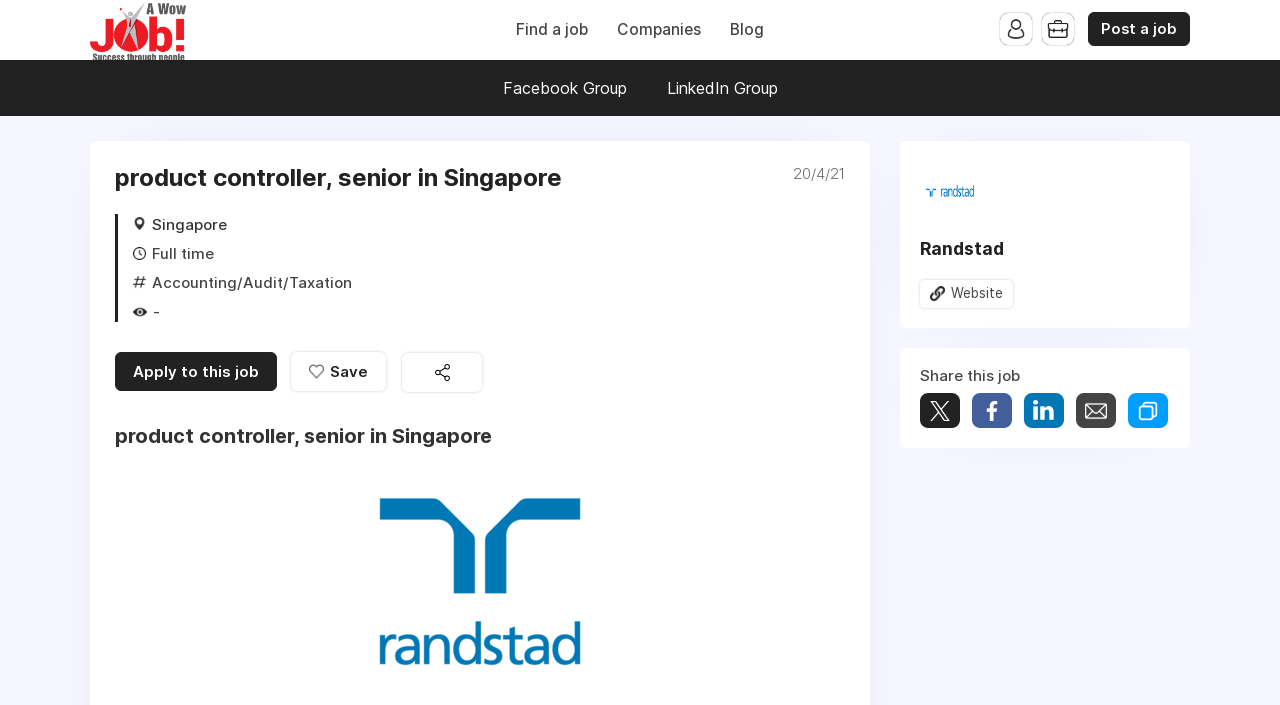

--- FILE ---
content_type: text/html; charset=utf-8
request_url: https://www.google.com/recaptcha/api2/aframe
body_size: 267
content:
<!DOCTYPE HTML><html><head><meta http-equiv="content-type" content="text/html; charset=UTF-8"></head><body><script nonce="O7Ifsslp1JBhb8jwB5BvIA">/** Anti-fraud and anti-abuse applications only. See google.com/recaptcha */ try{var clients={'sodar':'https://pagead2.googlesyndication.com/pagead/sodar?'};window.addEventListener("message",function(a){try{if(a.source===window.parent){var b=JSON.parse(a.data);var c=clients[b['id']];if(c){var d=document.createElement('img');d.src=c+b['params']+'&rc='+(localStorage.getItem("rc::a")?sessionStorage.getItem("rc::b"):"");window.document.body.appendChild(d);sessionStorage.setItem("rc::e",parseInt(sessionStorage.getItem("rc::e")||0)+1);localStorage.setItem("rc::h",'1768961863293');}}}catch(b){}});window.parent.postMessage("_grecaptcha_ready", "*");}catch(b){}</script></body></html>